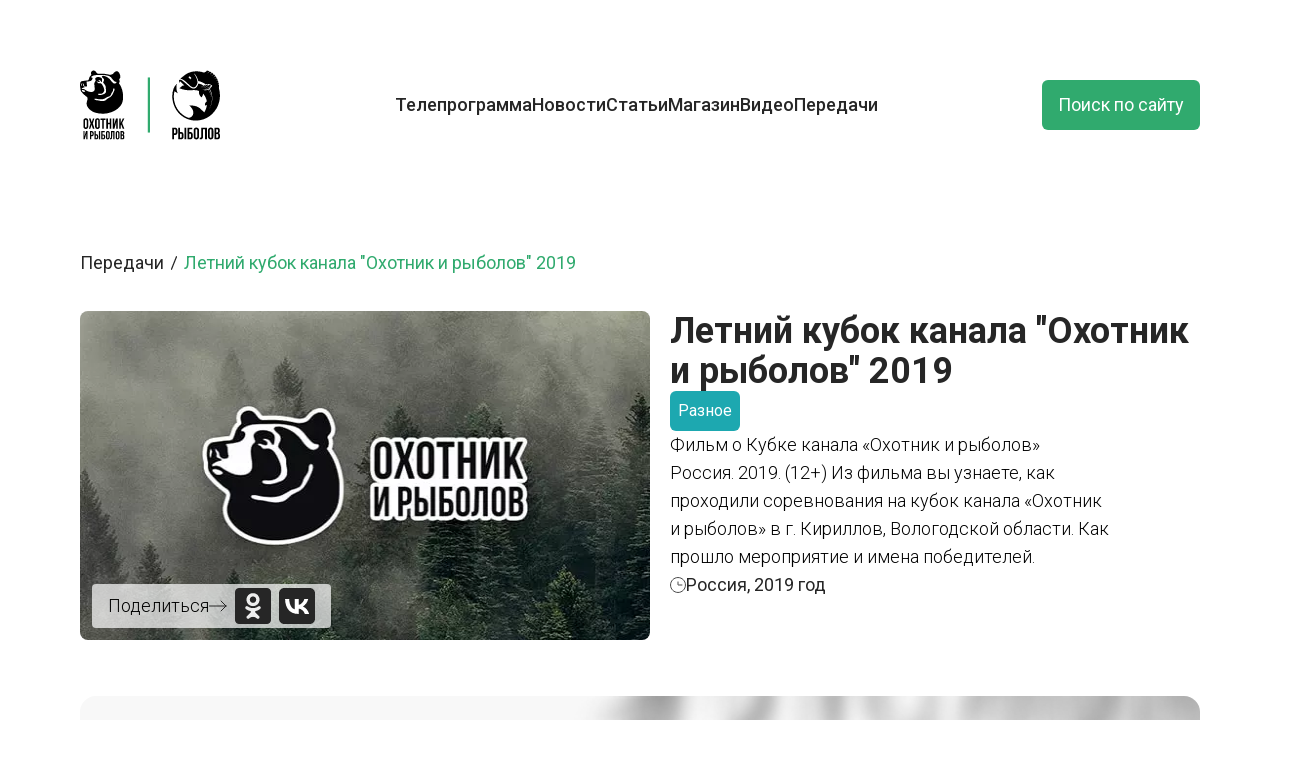

--- FILE ---
content_type: text/html; charset=UTF-8
request_url: https://oirtv.ru/tv_shows/letniy-kubok-kanala-ohotnik-i-rybolov-2019
body_size: 9160
content:
<!DOCTYPE html>
<html lang="ru">
    <head>
        <meta charset="utf-8">
        <meta name="viewport" content="width=device-width, initial-scale=1">

        <!-- Fonts -->
        <link rel="preconnect" href="https://fonts.googleapis.com">
        <link rel="preconnect" href="https://fonts.gstatic.com" crossorigin>
        <link href="https://fonts.googleapis.com/css2?family=Inter:ital,opsz,wght@0,14..32,100..900;1,14..32,100..900&family=Open+Sans:ital,wght@0,300..800;1,300..800&display=swap" rel="stylesheet">
        <script src="https://yandex.ru/ads/system/context.js" async></script>
        <script>
            window.yaContextCb = window.yaContextCb || [];
        </script>
        <link rel="shortcut icon" type="image/x-icon" href="/favicons/favicon.ico" />
        <link href="/favicons/icon-144x144.webp" rel="apple-touch-icon" sizes="144x144" />
        <!-- Yandex.Metrika counter -->
        <script type="text/javascript">
            (function(m,e,t,r,i,k,a){         m[i]=m[i]||function(){(m[i].a=m[i].a||[]).push(arguments)};         m[i].l=1*new Date();         for (var j = 0; j < document.scripts.length; j++) {if (document.scripts[j].src === r) { return; }}         k=e.createElement(t),a=e.getElementsByTagName(t)[0],k.async=1,k.src=r,a.parentNode.insertBefore(k,a)     })(window, document,'script','https://mc.yandex.ru/metrika/tag.js', 'ym');      ym(46857111, 'init', {webvisor:true, clickmap:true, ecommerce:"dataLayer", accurateTrackBounce:true, trackLinks:true});
        </script>
        <!-- /Yandex.Metrika counter -->
        <link rel="preload" as="style" href="https://oirtv.ru/build/assets/app-DUE6efso.css" /><link rel="preload" as="style" href="https://oirtv.ru/build/assets/app-EKmKsbKj.css" /><link rel="modulepreload" href="https://oirtv.ru/build/assets/app-CIE45LGH.js" /><link rel="stylesheet" href="https://oirtv.ru/build/assets/app-DUE6efso.css" data-navigate-track="reload" /><link rel="stylesheet" href="https://oirtv.ru/build/assets/app-EKmKsbKj.css" data-navigate-track="reload" /><script type="module" src="https://oirtv.ru/build/assets/app-CIE45LGH.js" data-navigate-track="reload"></script>        <meta content="Из фильма вы узнаете, как проходили соревнования на кубок канала &quot;Охотник и рыболов&quot; в г. Кириллов, Вологодской области.
Как прошло..." name="description">
    <meta name="keywords" content="" />
    <title>Летний кубок канала &quot;Охотник и рыболов&quot; 2019</title>

    </head>
<body class="text-mono">
    <noscript><div><img src="https://mc.yandex.ru/watch/46857111" style="position:absolute; left:-9999px;" alt="" /></div></noscript>
    <!--AdFox START-->
<!--yandex_tvch.adfox-->
<!--Площадка: ОиР / * / *-->
<!--Тип баннера: Top-line-->
<!--Расположение: верх страницы-->
<div id="adfox_174780840729738882"></div>
<script>
    window.yaContextCb.push(()=>{
        Ya.adfoxCode.create({
            ownerId: 694444,
            containerId: 'adfox_174780840729738882',
            params: {
                pp: 'g',
                ps: 'furw',
                p2: 'hsfp'
            }
        })
    })
</script>
    <main >
        <!-- <header class="flex flex-row w-full relative items-center 
                pt-4 pb-6
                sm:pt-5 sm:pb-7.5 
                lg:pb-13 lg:pt-7.5 
                xl:pb-15 
                container z-30">
    <nav class="mobile__nav  relative flex flex-wrap basis-full items-center w-full mx-auto sm:flex sm:items-center sm:justify-between" aria-label="Global">
        <a  class="logo w-[105px] h-12 sm:w-[145px] sm:h-18 md:w-[165px] md:h-20 lg:w-[195px] lg:h-[80px] lg:mr-20 xl:h-[95px] overflow-hidden z-[11]" href="/">
            <svg  class="js-logo-svg w-full h-full *:fill-black">
                <use  xlink:href="https://oirtv.ru/img/logo.svg#logo"></use>
            </svg>
        </a>
        <div class="header fixed bg-[#00519E] top-0 right-0 bottom-0 left-0 -z-[1] pt-[80px] pl-4 pr-4 hs-overlay md:pt-[130px] lg:bg-inherit lg:static lg:p-0  lg:block !lg:h-fit md:z-10" tabindex="-1" data-hs-overlay-close-on-resize>
            <div class="flex flex-col gap-y-4 gap-x-0 mt-5 lg:flex-row lg:items-center lg:justify-start lg:gap-y-0 lg:gap-x-7 lg:mt-0 ">
                                                            <a class="text-3xl font-medium my-2 block hover:text-[#30AA6E] lg:text-xl xl:text-2xl text-white lg:text-text " style="transition-delay:0ms"
                            href="https://oirtv.ru/program">Телепрограмма</a>
                                                                                <a class="text-3xl font-medium my-2 block hover:text-[#30AA6E] lg:text-xl xl:text-2xl text-white lg:text-text " style="transition-delay:20ms"
                            href="https://oirtv.ru/news">Новости</a>
                                                                                <a class="text-3xl font-medium my-2 block hover:text-[#30AA6E] lg:text-xl xl:text-2xl text-white lg:text-text " style="transition-delay:40ms"
                            href="https://oirtv.ru/articles">Статьи</a>
                                                                                <a class="text-3xl font-medium my-2 block hover:text-[#30AA6E] lg:text-xl xl:text-2xl text-white lg:text-text " style="transition-delay:60ms"
                            href="https://shop.oirtv.ru/">Магазин</a>
                                                                                <a class="text-3xl font-medium my-2 block hover:text-[#30AA6E] lg:text-xl xl:text-2xl text-white lg:text-text " style="transition-delay:80ms"
                            href="https://oirtv.ru/videos">Видео</a>
                                                                                <div class="relative group">
                            <a class="text-3xl font-medium my-2 block hover:text-[#30AA6E] lg:text-xl xl:text-2xl text-white lg:text-text" 
                                href="https://oirtv.ru/tv_shows/main" 
                                style="transition-delay:90ms">Передачи</a>
                            <ul class="absolute shadow-lg p-3 rounded-md w-[157px] flex-col gap-2 hidden group-hover:block top-[100%] bg-white">
                                <li class="hover:bg-[#e6e6e6] rounded-md p-1">
                                    <a class="block text-l text-text hover:text-darckColor" href="https://oirtv.ru/tv_shows/main">Обзор</a>
                                </li>
                                <li class="hover:bg-[#e6e6e6] rounded-md p-1">
                                    <a class="block text-l text-text hover:text-darckColor" href="https://oirtv.ru/tv_shows">Все передачи</a>
                                </li>
                                
                            </ul>
                        </div>
                                                </div>
        </div>
        <a class="header-search ml-auto text-lg flex items-center justify-center h-10 md:h-13 px-3 lg:px-9 leading-none  bg-[#30AA6E] text-white rounded-md ease-linear duration-300 z-10 hover:bg-[#83C31B] hover:ease-linear hover:duration-300" href="https://oirtv.ru/search">Поиск по сайту</a>
        <button type="button" class=" ml-3 size-10 flex items-center justify-center  lg:hidden  z-10 header-mobile-button">
            <span class="hide"></span>
            <span class="first-row"></span>
            <span class="hide"></span>
            <span class="second-row"></span>
            <span class="hide"></span>
        </button>
    </nav>
</header> -->



 <header class="flex flex-row w-full relative items-center 
                pt-4 pb-6
                sm:pt-5 sm:pb-7.5 
                lg:pb-13 lg:pt-7.5 
                xl:pb-15 
                container z-30">
    <nav class="mobile__nav relative flex flex-wrap basis-full items-center w-full mx-auto sm:flex sm:items-center sm:justify-between"
        aria-label="Global">
        
        <a class="logo logo-mobile-hidden js-main-logo w-[105px] h-12 sm:w-[145px] sm:h-18 md:w-[165px] md:h-20 lg:w-[195px] lg:h-[80px] lg:mr-20 xl:h-[95px] overflow-hidden z-[11]"
            href="/">
            <svg class="js-logo-svg w-full h-full *:fill-black">
                <use xlink:href="https://oirtv.ru/img/logo.svg#logo"></use>
            </svg>
        </a>

        
        <div class="header  fixed bg-[#00519E] top-0 right-0 bottom-0 left-0 -z-[1] pt-[80px] pl-4 pr-4 hs-overlay md:pt-[130px] lg:bg-inherit lg:static lg:p-0  lg:block !lg:h-fit md:z-10"
            tabindex="-1" data-hs-overlay-close-on-resize>

            <div class="flex items-center justify-between hidden">
                
                <a class="logo w-[105px] h-12 mb-4 block lg:hidden" href="/">
                    <svg class="w-full h-full *:fill-white">
                        <use xlink:href="https://oirtv.ru/img/logo.svg#logo"></use>
                    </svg>
                </a>
                <a class="header-search ml-auto text-lg flex items-center justify-center h-10 md:h-13 px-3 lg:px-9 leading-none  bg-[#30AA6E] text-white rounded-md ease-linear duration-300 z-10 hover:bg-[#83C31B] hover:ease-linear hover:duration-300"
                    href="https://oirtv.ru/search">Поиск по сайту</a>

                
                <button type="button"
                    class="ml-3 size-10 flex items-center justify-center lg:hidden z-10 header-mobile-button">
                    <span class="hide"></span>
                    <span class="first-row"></span>
                    <span class="hide"></span>
                    <span class="second-row"></span>
                    <span class="hide"></span>
                </button>

            </div>
            
            <div
                class="flex flex-col gap-y-4 gap-x-0 mt-5 lg:flex-row lg:items-center lg:justify-start lg:gap-y-0 lg:gap-x-7 lg:mt-0">
                                    
                        <a class="text-3xl font-medium my-2 block hover:text-[#30AA6E] lg:text-xl xl:text-2xl text-white lg:text-text "
                            style="transition-delay:0ms"
                            href="https://oirtv.ru/program">Телепрограмма</a>
                                                        
                        <a class="text-3xl font-medium my-2 block hover:text-[#30AA6E] lg:text-xl xl:text-2xl text-white lg:text-text "
                            style="transition-delay:20ms"
                            href="https://oirtv.ru/news">Новости</a>
                                                        
                        <a class="text-3xl font-medium my-2 block hover:text-[#30AA6E] lg:text-xl xl:text-2xl text-white lg:text-text "
                            style="transition-delay:40ms"
                            href="https://oirtv.ru/articles">Статьи</a>
                                                        
                        <a class="text-3xl font-medium my-2 block hover:text-[#30AA6E] lg:text-xl xl:text-2xl text-white lg:text-text "
                            style="transition-delay:60ms"
                            href="https://shop.oirtv.ru/">Магазин</a>
                                                        
                        <a class="text-3xl font-medium my-2 block hover:text-[#30AA6E] lg:text-xl xl:text-2xl text-white lg:text-text "
                            style="transition-delay:80ms"
                            href="https://oirtv.ru/videos">Видео</a>
                                                                                <div class="relative group">
                            <a class="text-3xl font-medium my-2 block hover:text-[#30AA6E] lg:text-xl xl:text-2xl text-white lg:text-text"
                                href="https://oirtv.ru/tv_shows/main"
                                style="transition-delay:90ms">Передачи</a>
                            <ul
                                class="absolute shadow-lg p-3 rounded-md w-[157px] flex-col gap-2 hidden group-hover:block top-[100%] bg-white">
                                <li class="hover:bg-[#e6e6e6] rounded-md p-1">
                                    <a class="block text-l text-text hover:text-darckColor"
                                        href="https://oirtv.ru/tv_shows/main">Обзор</a>
                                </li>
                                <li class="hover:bg-[#e6e6e6] rounded-md p-1">
                                    <a class="block text-l text-text hover:text-darckColor"
                                        href="https://oirtv.ru/tv_shows">Все передачи</a>
                                </li>
                            </ul>
                        </div>
                                                </div>
        </div>

        
        <a class="header-search header-search-hidden ml-auto text-lg flex items-center justify-center h-10 md:h-13 px-3 lg:px-9 leading-none  bg-[#30AA6E] text-white rounded-md ease-linear duration-300 z-10 hover:bg-[#83C31B] hover:ease-linear hover:duration-300"
            href="https://oirtv.ru/search">Поиск по сайту</a>

        
        <button type="button"
            class="button-nav-hidden ml-3 size-10 flex items-center justify-center lg:hidden z-10 header-mobile-button">
            <span class="hide"></span>
            <span class="first-row"></span>
            <span class="hide"></span>
            <span class="second-row"></span>
            <span class="hide"></span>
        </button>
    </nav>
</header>                 <div class="flex flex-row w-full relative items-center z-20 container">
    
    <ul class=" flex flex-wrap flex-row py-5">
                    <li class="flex items-center">
                <a class="text-lg25 text-text hover:text-darckColor flex flex-row items-center" href="https://oirtv.ru/tv_shows">
                    Передачи
                    <svg class="size-5" width="16" height="16" viewBox="0 0 16 16" fill="none"
                        xmlns="http://www.w3.org/2000/svg" aria-hidden="true">
                        <path d="M6 13L10 3" stroke="currentColor" stroke-linecap="round"></path>
                    </svg>
                </a>
            </li>
                <li class="flex items-center">
            <span class="text-lg25 text-darckColor">Летний кубок канала &quot;Охотник и рыболов&quot; 2019</span>
        </li>
    </ul>
</div>
    <div class="pt-4 pb-6 w-full container flex gap-5 flex-col mb-20 lg:grid lg:grid-cols-[570px_1fr] xl:grid-cols-[810px_1fr]">
        <div class=" w-full h-fit relative">
            <img class="rounded-lg" src="https://oirtv.ru/img/noimage.webp" alt="Летний кубок канала &quot;Охотник и рыболов&quot; 2019">
            <div class=" absolute bottom-3 left-3 flex flex-row gap-1 items-center bg-[#ffffffb3] rounded py-1 px-4">
                <span class="text-test text-sm font-light lg:text-lg">Поделиться</span>
                <svg width="18" height="12" viewBox="0 0 18 12" fill="none" xmlns="http://www.w3.org/2000/svg">
                    <path d="M12 11L17 6M17 6L12 1M17 6L0.499999 6" stroke="#262626" stroke-linecap="round" stroke-linejoin="round" />
                </svg>
                <button class=" size-9 group ml-2 rounded" share-button="new-window" data-type="odnoklassniki">
                    <svg class="w-full h-full group-hover:fill-[#FF6A2B] fill-[#262626]" width="35" height="35" viewBox="0 0 35 35" fill="none" xmlns="http://www.w3.org/2000/svg">
                        <path d="M14.3906 11.3359C14.3906 9.60938 15.7891 8.21094 17.5 8.21094C19.2109 8.21094 20.6094 9.60938 20.6094 11.3359C20.6094 13.0547 19.2109 14.4453 17.5 14.4453C15.7891 14.4453 14.3906 13.0469 14.3906 11.3359ZM35 3.75V31.25C35 33.3203 33.3203 35 31.25 35H3.75C1.67969 35 0 33.3203 0 31.25V3.75C0 1.67969 1.67969 0 3.75 0H31.25C33.3203 0 35 1.67969 35 3.75ZM11.1641 11.3359C11.1641 14.8203 14.0078 17.6562 17.5 17.6562C20.9922 17.6562 23.8359 14.8281 23.8359 11.3359C23.8359 7.83594 20.9922 5 17.5 5C14.0078 5 11.1641 7.82813 11.1641 11.3359ZM24.7969 18.4219C24.4408 17.7174 23.4634 17.1204 22.1686 18.1128C22.145 18.1309 22.1224 18.149 22.0985 18.1667C21.8392 18.3586 20.1284 19.5469 17.5 19.5469C14.8716 19.5469 13.1608 18.3586 12.9015 18.1667C12.8776 18.149 12.855 18.1309 12.8314 18.1128C11.5366 17.1204 10.5592 17.7174 10.2031 18.4219C9.58594 19.6797 10.2891 20.2734 11.875 21.3125C12.7676 21.8852 13.885 22.2194 14.8876 22.4163C15.4483 22.5264 15.6931 23.2288 15.2891 23.6328C13.8672 25.0391 12.5156 26.4063 11.5625 27.3594C10.1875 28.7344 12.3984 30.9375 13.7812 29.5938C15.8381 27.5283 19.1903 27.5156 21.2344 29.5938C22.6094 30.9375 24.8281 28.7578 23.4688 27.3594L19.7422 23.6328C19.3364 23.2301 19.5803 22.5244 20.1407 22.4115C21.1358 22.211 22.2368 21.8737 23.1172 21.3125C24.7109 20.2734 25.4062 19.6719 24.7969 18.4219Z"  />
                    </svg>
                </button>
                <button  class="size-9 group ml-2 rounded-md" share-button="new-window" data-type="vk">
                    <svg class="w-full h-full group-hover:fill-[#1843AF] fill-[#262626]" width="35" height="35" viewBox="0 0 35 35" fill="none" xmlns="http://www.w3.org/2000/svg">
                        <path d="M0 5C0 2.23858 2.23858 0 5 0H30C32.7614 0 35 2.23858 35 5V30C35 32.7614 32.7614 35 30 35H5C2.23858 35 0 32.7614 0 30V5Z"  />
                        <rect x="4" y="4" width="27" height="27" fill="white" />
                        <path d="M2.45 2.45C4.63592e-07 4.92333 0 8.87833 0 16.8V18.2C0 26.11 4.63592e-07 30.065 2.45 32.55C4.92333 35 8.87833 35 16.8 35H18.2C26.11 35 30.065 35 32.55 32.55C35 30.0767 35 26.1217 35 18.2V16.8C35 8.89 35 4.935 32.55 2.45C30.0767 4.63592e-07 26.1217 0 18.2 0H16.8C8.89 0 4.935 4.63592e-07 2.45 2.45ZM5.90333 10.6517H9.91667C10.045 17.325 12.985 20.1483 15.3183 20.7317V10.6517H19.0867V16.4033C21.385 16.1583 23.8117 13.5333 24.6283 10.64H28.385C28.0788 12.1378 27.467 13.5563 26.5877 14.8069C25.7085 16.0575 24.5808 17.1133 23.275 17.9083C24.7322 18.6334 26.0191 19.6592 27.0508 20.9181C28.0825 22.177 28.8354 23.6404 29.26 25.2117H25.1183C24.2317 22.4467 22.015 20.3 19.0867 20.0083V25.2117H18.62C10.64 25.2117 6.09 19.7517 5.90333 10.6517Z"  />
                    </svg>
                </button>
            </div>
        </div>
        <div class="flex flex-col gap-5 ">
            <h1 class="text-text text-2xl font-semibold md:text-4xl">Летний кубок канала &quot;Охотник и рыболов&quot; 2019</h1>
            <div class="flex flex-row gap-3 flex-wrap">
                                    <span class="text-white p-2 rounded-md" style="background-color:#1DA8B0;">Разное</span>
                            </div>
            
            <div class="text-lg *:text-text font-light max-w-md xl:max-w-2xl text-ellipsis overflow-hidden ...">
                Фильм о&nbsp;Кубке канала &laquo;Охотник и&nbsp;рыболов&raquo; Россия.&nbsp;2019. (12+)
Из&nbsp;фильма вы&nbsp;узнаете, как проходили соревнования на&nbsp;кубок канала &laquo;Охотник и&nbsp;рыболов&raquo; в&nbsp;г. Кириллов, Вологодской области.
Как прошло мероприятие и&nbsp;имена победителей.
            </div>
            <div class="flex flex-row gap-4">
                                    <span class="flex flex-row gap-1 justify-center items-center text-text text-lg">
                        <svg class=" size-4" width="19" height="19" viewBox="0 0 19 19" fill="none" xmlns="http://www.w3.org/2000/svg">
                            <path d="M9.49967 18.3548C14.3897 18.3548 18.3538 14.3907 18.3538 9.50065C18.3538 4.61063 14.3897 0.646484 9.49967 0.646484C4.60965 0.646484 0.645508 4.61063 0.645508 9.50065C0.645508 14.3907 4.60965 18.3548 9.49967 18.3548Z" stroke="#262626" />
                            <path d="M14.1875 9.5013H9.76042C9.69135 9.5013 9.62511 9.47387 9.57627 9.42503C9.52744 9.37619 9.5 9.30995 9.5 9.24089V5.85547" stroke="#262626" stroke-linecap="round" />
                        </svg> Россия, 2019&nbsp;год</span>
                                            </div>
        </div>
    </div>
    <div class="pt-4 pb-6 w-full relative items-center z-10 md:pb-8 lg:pb-12 lg:pt-8 xl:pb-[60px] container">
                <div class="relative w-full min-h-[254px] rounded-2xl overflow-hidden sm:h-[166px]">
            <div class="flex items-center justify-center absolute top-0 left-0 bottom-0 right-0 px-5">
                <span class="text-text text-center text-2xl font-bold max-w-[775px]">К сожалению, эта передача <span class="text-[#f58314]">недоступна для онлайн-просмотра.</span><br>Вы можете посмотреть её только в эфире наших телеканалов.</span>
            </div>
            <img class="h-full object-cover hidden sm:block" src="https://oirtv.ru/img/tvShowBanner.png" alt="">
            <img class="h-full object-cover sm:hidden" src="https://oirtv.ru/img/tvShowBanner-mobile.png" alt="">
        </div>
            </div>

    <div class="pb-9 -mx-4">
        <div class="container">
    <div class="mx-4">
        <div class="w-full relative items-center z-10">
            <div class=" px-2 flex justify-between items-end   mb-4 ">
                <h2 class="text-text text-xl2535 sm:text-5xl font-medium flex flex-row gap-1">
                    Другие передачи
                </h2>
                                            <a href="https://oirtv.ru/tv_shows" class="h-[1.75em] w-[60px] sm:text-2xl sm:h-[1.6em] flex justify-center items-stretch group mr-auto">
                            <svg class="h-full w-auto" viewBox="0 0 14 23" fill="none" xmlns="http://www.w3.org/2000/svg">
                                <mask id="path-1-outside-1_639_2093" maskUnits="userSpaceOnUse" x="-1.74846e-07" y="0.499999" width="14" height="20" fill="black">
                                <rect fill="white" x="-1.74846e-07" y="0.499999" width="14" height="20" />
                                <path d="M2 18.5L12 10.5L2 2.5" />
                                </mask>
                                <path class="fill-[#262626] group-hover:fill-darckColor" d="M0.75061 16.9383C-0.111914 17.6283 -0.251757 18.8869 0.438262 19.7494C1.12828 20.6119 2.38687 20.7518 3.24939 20.0617L0.75061 16.9383ZM12 10.5L13.2494 12.0617C13.7238 11.6822 14 11.1076 14 10.5C14 9.89243 13.7238 9.31781 13.2494 8.93826L12 10.5ZM3.24939 0.938262C2.38687 0.248242 1.12828 0.388085 0.438263 1.25061C-0.251755 2.11313 -0.111912 3.37172 0.750612 4.06174L3.24939 0.938262ZM3.24939 20.0617L13.2494 12.0617L10.7506 8.93826L0.75061 16.9383L3.24939 20.0617ZM13.2494 8.93826L3.24939 0.938262L0.750612 4.06174L10.7506 12.0617L13.2494 8.93826Z"  mask="url(#path-1-outside-1_639_2093)" />
                            </svg>
                        </a>
                                    <div class=" gap-4 hidden sm:flex">
                    <button class="size-[50px] rounded-full bg-white flex items-center justify-center  shadow-md shadow-slate-300 group hover:bg-[#DCDCDC] js-tv-shows-prev ">
    <svg class="fill-[#262626'] group-hover:fill-white   rotate-[180deg]  " width="12" height="20" viewBox="0 0 12 20"  xmlns="http://www.w3.org/2000/svg">
        <mask id="path-1-inside-1_1803_14415" fill="white">
          <path d="M0 20L12 10L1.74846e-06 -1.04907e-06" />
        </mask>
        <path d="M-1.28037 18.4636C-2.12892 19.1707 -2.24357 20.4318 -1.53644 21.2804C-0.829315 22.1289 0.431814 22.2436 1.28037 21.5364L-1.28037 18.4636ZM12 10L13.2804 11.5364C13.7364 11.1565 14 10.5936 14 10C14 9.40644 13.7364 8.84355 13.2804 8.46356L12 10ZM1.28037 -1.53644C0.431816 -2.24357 -0.829313 -2.12892 -1.53644 -1.28037C-2.24357 -0.431815 -2.12892 0.829314 -1.28037 1.53644L1.28037 -1.53644ZM1.28037 21.5364L13.2804 11.5364L10.7196 8.46356L-1.28037 18.4636L1.28037 21.5364ZM13.2804 8.46356L1.28037 -1.53644L-1.28037 1.53644L10.7196 11.5364L13.2804 8.46356Z"  mask="url(#path-1-inside-1_1803_14415)" />
      </svg>
</button>                    <button class="size-[50px] rounded-full bg-white flex items-center justify-center  shadow-md shadow-slate-300 group hover:bg-[#DCDCDC] js-tv-shows-next ">
    <svg class="fill-[#262626'] group-hover:fill-white " width="12" height="20" viewBox="0 0 12 20"  xmlns="http://www.w3.org/2000/svg">
        <mask id="path-1-inside-1_1803_14415" fill="white">
          <path d="M0 20L12 10L1.74846e-06 -1.04907e-06" />
        </mask>
        <path d="M-1.28037 18.4636C-2.12892 19.1707 -2.24357 20.4318 -1.53644 21.2804C-0.829315 22.1289 0.431814 22.2436 1.28037 21.5364L-1.28037 18.4636ZM12 10L13.2804 11.5364C13.7364 11.1565 14 10.5936 14 10C14 9.40644 13.7364 8.84355 13.2804 8.46356L12 10ZM1.28037 -1.53644C0.431816 -2.24357 -0.829313 -2.12892 -1.53644 -1.28037C-2.24357 -0.431815 -2.12892 0.829314 -1.28037 1.53644L1.28037 -1.53644ZM1.28037 21.5364L13.2804 11.5364L10.7196 8.46356L-1.28037 18.4636L1.28037 21.5364ZM13.2804 8.46356L1.28037 -1.53644L-1.28037 1.53644L10.7196 11.5364L13.2804 8.46356Z"  mask="url(#path-1-inside-1_1803_14415)" />
      </svg>
</button>
                </div>
            </div>
            
            
            <div class="swiper js-tv-shows-swiper">
                <div class="swiper-wrapper pt-2">
                                            <div class="swiper-slide px-2">
                            <a href="https://oirtv.ru/tv_shows/azbuka-fidernoy-lovli" class="p-2 ">
    <div class=" overflow-hidden bg-white  rounded-card shadow-lg shadow-slate-300 transition-transform duration-300 ease-in-out hover:translate-y-[-4px]">
        <div class="rounded-card overflow-hidden h-[233px]">
            <img class="object-cover min-h-[233px]" src="/storage/images/tv_shows/tvshow_211118_pic_e224a60f79b0498a3ccf.jpg" alt="" />
        </div>
        <div class="hidden-slide-elem-to-bottom flex justify-between flex-col px-[10px] pb-[10px] js-animate">
            <span class="text-xl text-text h-[2rem] mt-[10px] font-bold overflow-hidden line-clamp-1">Азбука фидерной ловли</span>
            <p class="h-[3.325rem] overflow-hidden line-clamp-2">Прикладная программа для начинающих рыболовов. Ведущий Олег Квициния поделится основными правилами и специфическими нюан...</p>
            <span class="text-gray text-lg20 pt-2.5">669 тысяч просмотров</span>
        </div>
    </div>
</a>
                        </div>
                                            <div class="swiper-slide px-2">
                            <a href="https://oirtv.ru/tv_shows/ohota-est-ohota-sezon-3" class="p-2 ">
    <div class=" overflow-hidden bg-white  rounded-card shadow-lg shadow-slate-300 transition-transform duration-300 ease-in-out hover:translate-y-[-4px]">
        <div class="rounded-card overflow-hidden h-[233px]">
            <img class="object-cover min-h-[233px]" src="/storage/images/tv_shows/tvshow_211118_pic_b0b8f59b0df63bd936b6.jpg" alt="" />
        </div>
        <div class="hidden-slide-elem-to-bottom flex justify-between flex-col px-[10px] pb-[10px] js-animate">
            <span class="text-xl text-text h-[2rem] mt-[10px] font-bold overflow-hidden line-clamp-1">Охота Есть охота. Сезон 3</span>
            <p class="h-[3.325rem] overflow-hidden line-clamp-2">Ираида Кузенкова знает, каково это - быть женой охотника. И вот уже третий сезон она делится со всей страной секретами о...</p>
            <span class="text-gray text-lg20 pt-2.5">216 тысяч просмотров</span>
        </div>
    </div>
</a>
                        </div>
                                            <div class="swiper-slide px-2">
                            <a href="https://oirtv.ru/tv_shows/poleznye-samodelki-sezon-1" class="p-2 ">
    <div class=" overflow-hidden bg-white  rounded-card shadow-lg shadow-slate-300 transition-transform duration-300 ease-in-out hover:translate-y-[-4px]">
        <div class="rounded-card overflow-hidden h-[233px]">
            <img class="object-cover min-h-[233px]" src="/storage/images/tv_shows/tvshow_211118_pic_632352e40ab6fa36c3dc.jpg" alt="" />
        </div>
        <div class="hidden-slide-elem-to-bottom flex justify-between flex-col px-[10px] pb-[10px] js-animate">
            <span class="text-xl text-text h-[2rem] mt-[10px] font-bold overflow-hidden line-clamp-1">Полезные самоделки. Сезон 1</span>
            <p class="h-[3.325rem] overflow-hidden line-clamp-2">Задача проекта «Полезные самоделки» — показать в кадре то, на что способна хитроумная мысль наших охотников и рыболовов ...</p>
            <span class="text-gray text-lg20 pt-2.5">281 тысяч просмотров</span>
        </div>
    </div>
</a>
                        </div>
                                            <div class="swiper-slide px-2">
                            <a href="https://oirtv.ru/tv_shows/adrenalin-top-game" class="p-2 ">
    <div class=" overflow-hidden bg-white  rounded-card shadow-lg shadow-slate-300 transition-transform duration-300 ease-in-out hover:translate-y-[-4px]">
        <div class="rounded-card overflow-hidden h-[233px]">
            <img class="object-cover min-h-[233px]" src="/storage/images/tv_shows/tvshow_211118_pic_432090703dedcd0e6917.jpg" alt="" />
        </div>
        <div class="hidden-slide-elem-to-bottom flex justify-between flex-col px-[10px] pb-[10px] js-animate">
            <span class="text-xl text-text h-[2rem] mt-[10px] font-bold overflow-hidden line-clamp-1">Adrenalin Top Game</span>
            <p class="h-[3.325rem] overflow-hidden line-clamp-2">«Adrenalin Top Game» - это увлекательная рыбалка, нестандартные приёмы, встречи с именитыми рыболовами и спортсменами. Т...</p>
            <span class="text-gray text-lg20 pt-2.5">Смотрите на ТВ</span>
        </div>
    </div>
</a>
                        </div>
                                            <div class="swiper-slide px-2">
                            <a href="https://oirtv.ru/tv_shows/malye-reki-chernozemya-sezon-3" class="p-2 ">
    <div class=" overflow-hidden bg-white  rounded-card shadow-lg shadow-slate-300 transition-transform duration-300 ease-in-out hover:translate-y-[-4px]">
        <div class="rounded-card overflow-hidden h-[233px]">
            <img class="object-cover min-h-[233px]" src="/storage/images/tv_shows/tvshow_211118_pic_f08e1ee02b48fd1acc13.jpg" alt="" />
        </div>
        <div class="hidden-slide-elem-to-bottom flex justify-between flex-col px-[10px] pb-[10px] js-animate">
            <span class="text-xl text-text h-[2rem] mt-[10px] font-bold overflow-hidden line-clamp-1">Малые реки Черноземья. Сезон 3</span>
            <p class="h-[3.325rem] overflow-hidden line-clamp-2">Мы часто смотрим фильмы о  путешествиях в далёкие места за границей, не зная о том, что совсем рядом, в центре России, -...</p>
            <span class="text-gray text-lg20 pt-2.5">52 тысячи просмотров</span>
        </div>
    </div>
</a>
                        </div>
                                            <div class="swiper-slide px-2">
                            <a href="https://oirtv.ru/tv_shows/paternoster-sezon-2" class="p-2 ">
    <div class=" overflow-hidden bg-white  rounded-card shadow-lg shadow-slate-300 transition-transform duration-300 ease-in-out hover:translate-y-[-4px]">
        <div class="rounded-card overflow-hidden h-[233px]">
            <img class="object-cover min-h-[233px]" src="/storage/images/tv_shows/tvshow_211118_pic_e44ccf679954a7d750f9.jpg" alt="" />
        </div>
        <div class="hidden-slide-elem-to-bottom flex justify-between flex-col px-[10px] pb-[10px] js-animate">
            <span class="text-xl text-text h-[2rem] mt-[10px] font-bold overflow-hidden line-clamp-1">Патерностер. Сезон 2</span>
            <p class="h-[3.325rem] overflow-hidden line-clamp-2">Патерностер незаслуженно называют простейшей фидерной оснасткой. Алексей Якубович откроет вам целый мир патерностера с н...</p>
            <span class="text-gray text-lg20 pt-2.5">Смотрите на ТВ</span>
        </div>
    </div>
</a>
                        </div>
                                    </div>
            </div>
            
            <div class="w-full relative">
                <div class="js-tv-shows-pagination mx-auto absolute w-full pt-4 flex flex-row gap-1 items-center justify-center"></div>
            </div>
            
        </div>
    </div>
</div>
    </div>
        <footer class="bg-grayLight relative pb-7 mt-28 xl:mt-12 sm:pb-10 lg:pb-12 xl:pb-24">
    <div class=" absolute bottom-full left-0 right-0 z-[-1]">
        <img src="https://oirtv.ru/img/footer-grass.png" alt="">
    </div>
    <div class="container"> 
        <div class=" bg-white p-4 sm:p-7.5 flex flex-col max-w-full relative items-center gap-6 sm:gap-10 z-10 rounded-[15px] lg:p-12 xl:px-13"
            style="box-shadow: 0 -1px 15px 0 rgba(0, 0, 0, 0.15);">
            <div class="flex flex-col justify-between w-full lg:flex-row lg:items">
                <a class=" w-[105px] h-[50px] z-10 lg:mr-20 overflow-hidden sm:w-[145px] sm:h-[70px] md:m-0 lg:h-[125px] lg:w-[254px]"
                    href="/">
                    <svg class="w-full h-full *:fill-black hs-collapse-open:*fill-white">
                        <use xlink:href="https://oirtv.ru/img/logo.svg#logo"></use>
                    </svg>
                </a>
                <div class="flex flex-col gap-3 lg:items-end mt-3 sm:mt-10 lg:mt-0">
                    <h2 class="text-darckColor text-2xl font-medium sm:text-5xl pb-2">Будьте в курсе!</h2>
                    <p class=" text-text text-sm max-w-[500px] sm:text-lg lg:text-right">Следите за новостями, анонсами и
                        конкурсами телеканалов «Охотник&nbsp;и&nbsp;рыболов» и&nbsp;«Рыболов» в&nbsp;социальных сетях.</p>
                    <div class="flex flex-row flex-wrap gap-[10px]">
                        <a class="size-9 relative group flex justify-center items-center rounded-[8px] overflow-hidden" href="https://ok.ru/group/53232968859860"
        title="Одноклассники">
        <img class="absolute opacity-0 transition-opacity duration-300 group-hover:opacity-100" src="/storage//images/social/odnoklassniki-hover.png" alt="Одноклассники">
        <img class="opacity-100 transition-opacity duration-300 group-hover:opacity-0" src="/storage//images/social/odnoklassniki.png" alt="Одноклассники">
    </a>
    <a class="size-9 relative group flex justify-center items-center rounded-[8px] overflow-hidden" href="https://vk.com/oirtv"
        title="VK">
        <img class="absolute opacity-0 transition-opacity duration-300 group-hover:opacity-100" src="/storage//images/social/vk-hover.png" alt="VK">
        <img class="opacity-100 transition-opacity duration-300 group-hover:opacity-0" src="/storage//images/social/vk.png" alt="VK">
    </a>
    <a class="size-9 relative group flex justify-center items-center rounded-[8px] overflow-hidden" href="https://rutube.ru/channel/23802552/"
        title="Rutube">
        <img class="absolute opacity-0 transition-opacity duration-300 group-hover:opacity-100" src="/storage//images/social/rutube-hover.png" alt="Rutube">
        <img class="opacity-100 transition-opacity duration-300 group-hover:opacity-0" src="/storage//images/social/rutube.png" alt="Rutube">
    </a>
    <a class="size-9 relative group flex justify-center items-center rounded-[8px] overflow-hidden" href="https://zen.yandex.ru/oir/"
        title="DZEN">
        <img class="absolute opacity-0 transition-opacity duration-300 group-hover:opacity-100" src="/storage//images/social/dzen-hover.png" alt="DZEN">
        <img class="opacity-100 transition-opacity duration-300 group-hover:opacity-0" src="/storage//images/social/dzen.png" alt="DZEN">
    </a>
    <a class="size-9 relative group flex justify-center items-center rounded-[8px] overflow-hidden" href="https://www.tiktok.com/@ohotnik_i_rybolov"
        title="TikTok">
        <img class="absolute opacity-0 transition-opacity duration-300 group-hover:opacity-100" src="/storage//images/social/tiktok-hover.png" alt="TikTok">
        <img class="opacity-100 transition-opacity duration-300 group-hover:opacity-0" src="/storage//images/social/tiktok.png" alt="TikTok">
    </a>
    <a class="size-9 relative group flex justify-center items-center rounded-[8px] overflow-hidden" href="https://t.me/oir_tv"
        title="Телеграм">
        <img class="absolute opacity-0 transition-opacity duration-300 group-hover:opacity-100" src="/storage//images/social/tg.png" alt="Телеграм">
        <img class="opacity-100 transition-opacity duration-300 group-hover:opacity-0" src="/storage//images/social/tg.svg" alt="Телеграм">
    </a>
                    </div>
                </div>
            </div>
            <div class="grid grid-cols-2 gap-3 mr-auto sm:grid-cols-3 sm:gap-5 lg:grid-cols-4 lg:gap-12">
                <div class=" flex flex-col gap-[3px] md:gap-[7px]">
                    <h3 class="font-medium text-text text-base sm:text-xl">Информация</h3>
                    <ul class="flex flex-col gap-[3px] md:gap-[7px]">
                                                    <li>
                            <a class="hover:text-gray text-sm text-text sm:text-lg25 leading-none font-light text-nowrap"
href="/about">О телеканале</a>                            </li>
                                                    <li>
                            <a class="hover:text-gray text-sm text-text sm:text-lg25 leading-none font-light text-nowrap"
href="/tv_shows">Передачи</a>                            </li>
                                                    <li>
                            <a class="hover:text-gray text-sm text-text sm:text-lg25 leading-none font-light text-nowrap"
href="/operators">Где смотреть</a>                            </li>
                                                    <li>
                            <a class="hover:text-gray text-sm text-text sm:text-lg25 leading-none font-light text-nowrap"
href="/news">События</a>                            </li>
                                            </ul>
                </div>
                <div class=" flex flex-col gap-[3px] md:gap-[7px]">
                    <h3 class="font-medium text-text text-base sm:text-xl">Передачи</h3>
                    <ul class="flex flex-col gap-[3px] md:gap-[7px]">
                                                    <li>
                                <a class="hover:text-gray text-sm text-text sm:text-lg25 leading-none font-light text-nowrap"
href="/videos?theme=fishing&amp;amp;sort=date_desc&amp;amp;page=1">Видео о рыбалке</a>                            </li>
                                                    <li>
                                <a class="hover:text-gray text-sm text-text sm:text-lg25 leading-none font-light text-nowrap"
href="/videos?theme=hunting&amp;amp;sort=date_desc&amp;amp;page=1">Видео об охоте</a>                            </li>
                                            </ul>
                </div>
                <div class=" flex flex-col gap-[3px] md:gap-[7px]">
                    <h3 class="font-medium text-text text-base sm:text-xl">Телепрограмма</h3>
                    <ul class="flex flex-col gap-[3px] md:gap-[7px]">
                                                    <li>
                                <a class="hover:text-gray text-sm text-text sm:text-lg25 leading-none font-light text-nowrap"
href="/program?active=1">Охотник и рыболов Int</a>                            </li>
                                                    <li>
                                <a class="hover:text-gray text-sm text-text sm:text-lg25 leading-none font-light text-nowrap"
href="/program?active=2">Охотник и рыболов</a>                            </li>
                                                    <li>
                                <a class="hover:text-gray text-sm text-text sm:text-lg25 leading-none font-light text-nowrap"
href="/program?active=3">Рыболов</a>                            </li>
                                            </ul>
                </div>
                <div class=" flex flex-col gap-[3px] md:gap-[7px]">
                    <h3 class="font-medium text-text text-base sm:text-xl">Партнёрам</h3>
                    <ul class="flex flex-col gap-[3px] md:gap-[7px]">
                        <li>
                            <a href="http://operators.1tvch.ru/"
                                class="inline-flex gap-1 items-center hover:text-gray group text-sm text-text sm:text-lg25 font-light"
                                rel="nofollow" target="__blank">
                                Операторам
                                <svg class="w-[14px] h-[14px] group-hover:fill-gray">
                                    <use xlink:href="https://oirtv.ru/img/sprite.svg#link"></use>
                                </svg>
                            </a>
                        </li>
                                                <li>
                            <a class="hover:text-gray text-sm text-text sm:text-lg25 leading-none font-light text-nowrap"
href="/advertisers#advertisers-contacts-id">Рекламодателям</a>                        </li>
                                            </ul>
                </div>
            </div>
            <div class="flex flex-wrap gap-[5px] w-full font-normal text-gray text-sm md:gap-x-[50px] md:gap-y-[15px]">
                <span class="">© 2016-2026 АО «Первый ТВЧ». Все права защищены.</span>
                <a class=" hover:text-text" href="https://oirtv.ru/privacy">Политика конфиденциальности</a>
                <span class="">При копировании материалов сайта, ссылка на оригинал обязательна.</span>
            </div>


        </div>
    </div>
</footer>
    </main>

</body>
</html>
